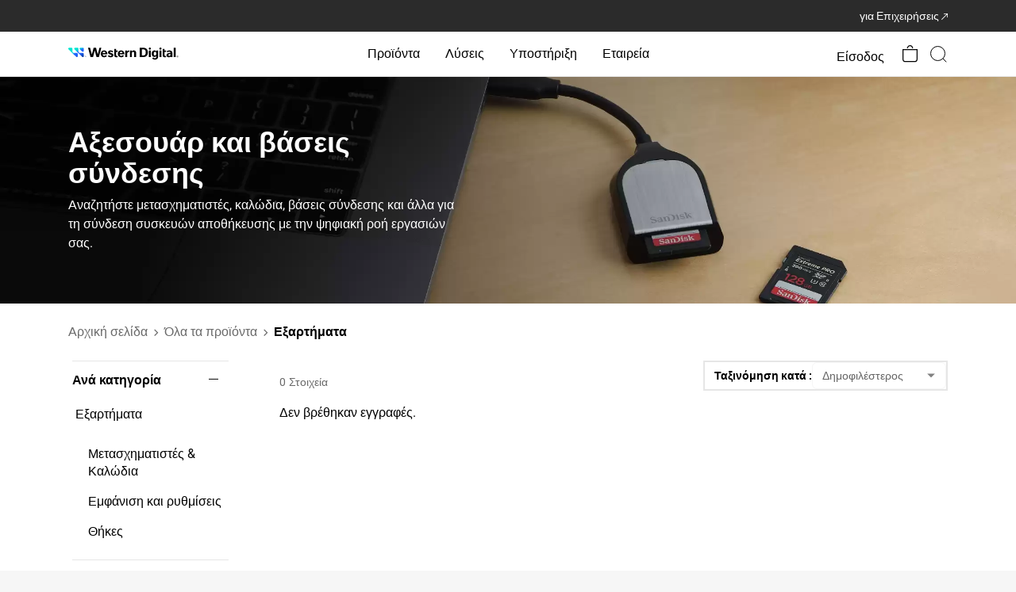

--- FILE ---
content_type: image/svg+xml
request_url: https://www.westerndigital.com/content/dam/store/en-us/assets/products/category-banners/authentic-products.svg
body_size: 2084
content:
<svg xmlns="http://www.w3.org/2000/svg" xmlns:xlink="http://www.w3.org/1999/xlink" width="76" height="76" viewBox="0 0 76 76">
  <defs>
    <clipPath id="clip-path">
      <rect id="Rectangle_33809" data-name="Rectangle 33809" width="76" height="76" transform="translate(5017 1292)" fill="#fff" stroke="#707070" stroke-width="1"/>
    </clipPath>
    <clipPath id="clip-path-2">
      <rect id="Rectangle_29122" data-name="Rectangle 29122" width="64" height="64" fill="#fff" stroke="#707070" stroke-width="1"/>
    </clipPath>
    <clipPath id="clip-path-3">
      <rect id="Rectangle_33807" data-name="Rectangle 33807" width="38" height="38" transform="translate(0.131 -0.221)" fill="none" stroke="#707070" stroke-width="1"/>
    </clipPath>
    <clipPath id="clip-path-4">
      <rect id="Rectangle_33806" data-name="Rectangle 33806" width="40" height="41" transform="translate(-0.155)" fill="#fff" stroke="#707070" stroke-width="1"/>
    </clipPath>
  </defs>
  <g id="Authentic_Products" data-name="Authentic Products" transform="translate(-5017 -1292)" clip-path="url(#clip-path)">
    <g id="Group_49948" data-name="Group 49948" transform="translate(4168 1114.571)">
      <g id="Gift_-_Bag" data-name="Gift - Bag" transform="translate(855 183.429)">
        <g id="Mask_Group_34385" data-name="Mask Group 34385" clip-path="url(#clip-path-2)">
          <g id="Group_37923" data-name="Group 37923" transform="translate(6.782 2.543)">
            <path id="Path_57329" data-name="Path 57329" d="M560.347,224.1h-42.13a4.039,4.039,0,0,1-4.039-4.039l2.694-43.475h44.821l2.694,43.475A4.039,4.039,0,0,1,560.347,224.1Z" transform="translate(-514.178 -164.731)" fill="none" stroke="#000" stroke-linecap="round" stroke-linejoin="round" stroke-width="2"/>
            <path id="Path_57330" data-name="Path 57330" d="M520.961,189.864V175.138c0-2.231,1.521-4.04,3.394-4.04h14.117c1.873,0,3.394,1.808,3.394,4.04v14.726" transform="translate(-506.309 -171.099)" fill="none" stroke="#000" stroke-linecap="round" stroke-linejoin="round" stroke-width="2"/>
          </g>
        </g>
      </g>
      <g id="Mask_Group_43971" data-name="Mask Group 43971" transform="translate(867.869 203.651)" clip-path="url(#clip-path-3)">
        <g id="Mask_Group_43970" data-name="Mask Group 43970" transform="translate(-1.713 -0.221)" clip-path="url(#clip-path-4)">
          <g id="Group_49944" data-name="Group 49944" transform="translate(7.797 4.121)">
            <path id="Union_75" data-name="Union 75" d="M2.819.41,0,6.934l3.536.93a.627.627,0,0,0,.818.332L7.093,9.872,9.912,3.348a.663.663,0,0,0-.807-.888l-2.89.887a.663.663,0,0,1-.609-.116h0a.662.662,0,0,1-.172-.207L4.018.353A.654.654,0,0,0,3.433,0H3.428A.653.653,0,0,0,2.819.41ZM1.609,6.267,3.5,2l.851,1.6a1.868,1.868,0,0,0,.491.592,1.893,1.893,0,0,0,1.739.332l1.736-.533L6.463,8.175l-1.8-.313.618-1.529a.584.584,0,0,0-.331-.787.627.627,0,0,0-.784.336l-.618,1.53-.008.02Z" transform="translate(12.668 32.359) rotate(180)" fill="#0770ef"/>
            <path id="Union_77" data-name="Union 77" d="M2.819,9.462,0,2.938l3.536-.93a.627.627,0,0,1,.818-.332L7.093,0,9.913,6.524a.663.663,0,0,1-.807.888l-2.89-.887a.663.663,0,0,0-.609.116h0a.662.662,0,0,0-.172.207L4.018,9.519a.654.654,0,0,1-.585.353H3.428A.653.653,0,0,1,2.819,9.462ZM1.609,3.6,3.5,7.876l.851-1.6a1.868,1.868,0,0,1,.491-.592,1.893,1.893,0,0,1,1.739-.332l1.736.533L6.463,1.7l-1.8.313L5.281,3.54a.584.584,0,0,1-.331.787.627.627,0,0,1-.784-.336L3.547,2.46l-.008-.02Z" transform="translate(13.525 22.487)" fill="#0770ef"/>
            <path id="Subtraction_1" data-name="Subtraction 1" d="M4.674,19.61h0a2.675,2.675,0,0,1-2.02-.921A1.45,1.45,0,0,0,1.4,18.2a2.674,2.674,0,0,1-2.827-1.75,1.442,1.442,0,0,0-1-.908,2.667,2.667,0,0,1-.825-.371,2.67,2.67,0,0,1-.639-.606,2.67,2.67,0,0,1-.408-.781,2.667,2.667,0,0,1-.131-.9,1.442,1.442,0,0,0-.6-1.207,2.667,2.667,0,0,1-.635-.644,2.67,2.67,0,0,1-.377-.8,2.67,2.67,0,0,1-.1-.875,2.667,2.667,0,0,1,.2-.882,1.442,1.442,0,0,0-.124-1.342,2.667,2.667,0,0,1-.359-.83,2.67,2.67,0,0,1-.064-.879,2.67,2.67,0,0,1,.224-.852,2.667,2.667,0,0,1,.506-.75,1.442,1.442,0,0,0,.369-1.3,2.667,2.667,0,0,1-.035-.9A2.671,2.671,0,0,1-5.167.79,2.67,2.67,0,0,1-4.65.077,2.667,2.667,0,0,1-3.907-.44a1.443,1.443,0,0,0,.812-1.076A2.667,2.667,0,0,1-2.8-2.371a2.67,2.67,0,0,1,.545-.693,2.67,2.67,0,0,1,.74-.478,2.667,2.667,0,0,1,.879-.213,1.442,1.442,0,0,0,1.146-.71A2.677,2.677,0,0,1,1.5-5.439a2.7,2.7,0,0,1,2.111-.227,1.449,1.449,0,0,0,.9-.015,1.44,1.44,0,0,0,.425-.233,2.667,2.667,0,0,1,.794-.435,2.691,2.691,0,0,1,1.738,0,2.667,2.667,0,0,1,.794.435,1.44,1.44,0,0,0,.425.233,1.45,1.45,0,0,0,.9.015,2.7,2.7,0,0,1,2.111.227,2.677,2.677,0,0,1,.989.974,1.442,1.442,0,0,0,1.146.71,2.667,2.667,0,0,1,.879.213,2.67,2.67,0,0,1,.74.478,2.67,2.67,0,0,1,.545.693,2.667,2.667,0,0,1,.294.856A1.443,1.443,0,0,0,17.1-.44a2.674,2.674,0,0,1,1.482,2.976,1.442,1.442,0,0,0,.369,1.3,2.674,2.674,0,0,1,.307,3.311,1.442,1.442,0,0,0-.124,1.342,2.674,2.674,0,0,1-.91,3.2,1.442,1.442,0,0,0-.6,1.207,2.674,2.674,0,0,1-2,2.653,1.442,1.442,0,0,0-1,.908A2.674,2.674,0,0,1,11.8,18.2a1.443,1.443,0,0,0-1.257.487A2.673,2.673,0,0,1,7.27,19.3a1.468,1.468,0,0,0-1.348,0,2.67,2.67,0,0,1-1.248.31ZM1.565,16.961a2.674,2.674,0,0,1,2.019.921,1.442,1.442,0,0,0,1.763.33,2.675,2.675,0,0,1,2.5,0,1.443,1.443,0,0,0,1.763-.33,2.675,2.675,0,0,1,2.33-.9,1.442,1.442,0,0,0,1.525-.944,2.673,2.673,0,0,1,1.846-1.683,1.442,1.442,0,0,0,1.081-1.432A2.673,2.673,0,0,1,17.5,10.684,1.442,1.442,0,0,0,18,8.958a2.673,2.673,0,0,1,.231-2.488,1.442,1.442,0,0,0-.166-1.786,2.673,2.673,0,0,1-.684-2.4,1.442,1.442,0,0,0-.8-1.606,2.673,2.673,0,0,1-1.506-1.994,1.439,1.439,0,0,0-.158-.462,1.442,1.442,0,0,0-.294-.374,1.441,1.441,0,0,0-.4-.258,1.438,1.438,0,0,0-.474-.115,2.673,2.673,0,0,1-2.124-1.315,1.443,1.443,0,0,0-.533-.526,1.454,1.454,0,0,0-1.14-.123,2.686,2.686,0,0,1-1.668-.027,2.669,2.669,0,0,1-.788-.432,1.438,1.438,0,0,0-.428-.235,1.453,1.453,0,0,0-.938,0,1.439,1.439,0,0,0-.428.234,2.668,2.668,0,0,1-.788.432,2.686,2.686,0,0,1-1.668.027,1.454,1.454,0,0,0-1.14.123,1.443,1.443,0,0,0-.533.525A2.673,2.673,0,0,1-.553-2.527a1.438,1.438,0,0,0-.474.115,1.441,1.441,0,0,0-.4.258,1.441,1.441,0,0,0-.294.374,1.438,1.438,0,0,0-.158.462A2.674,2.674,0,0,1-3.385.675a1.438,1.438,0,0,0-.4.279,1.441,1.441,0,0,0-.279.385,1.442,1.442,0,0,0-.139.455,1.438,1.438,0,0,0,.019.488,2.673,2.673,0,0,1-.684,2.4,1.439,1.439,0,0,0-.273.4,1.441,1.441,0,0,0-.121.46,1.441,1.441,0,0,0,.035.474,1.439,1.439,0,0,0,.194.448A2.673,2.673,0,0,1-4.8,8.958a1.439,1.439,0,0,0-.108.476,1.441,1.441,0,0,0,.053.473,1.441,1.441,0,0,0,.2.43,1.438,1.438,0,0,0,.343.347A2.673,2.673,0,0,1-3.2,12.92a1.439,1.439,0,0,0,.071.483,1.441,1.441,0,0,0,.22.421,1.442,1.442,0,0,0,.345.327,1.439,1.439,0,0,0,.445.2A2.673,2.673,0,0,1-.271,16.035a1.442,1.442,0,0,0,1.525.944A2.687,2.687,0,0,1,1.565,16.961Zm5.032-.7c-.3,0-.61-.014-.911-.042h0A9.658,9.658,0,0,1,.737,14.289a9.718,9.718,0,0,1-3.16-4.156,9.658,9.658,0,0,1-.5-1.729,9.793,9.793,0,0,1,0-3.69A9.644,9.644,0,0,1-1.622,1.4a9.737,9.737,0,0,1,3.853-3.51A9.641,9.641,0,0,1,5.684-3.1a9.842,9.842,0,0,1,2.866.155,9.65,9.65,0,0,1,3.469,1.46,9.726,9.726,0,0,1,3.513,4.267A9.655,9.655,0,0,1,16.1,4.6a9.788,9.788,0,0,1,0,3.908,9.649,9.649,0,0,1-1.46,3.469A9.726,9.726,0,0,1,10.372,15.5a9.655,9.655,0,0,1-1.822.565A9.768,9.768,0,0,1,6.6,16.258Zm-.8-1.269a8.585,8.585,0,0,0,2.5-.135A8.418,8.418,0,0,0,11.33,13.58,8.495,8.495,0,0,0,14.4,9.854a8.421,8.421,0,0,0,.493-1.589,8.556,8.556,0,0,0,0-3.414,8.418,8.418,0,0,0-1.274-3.027A8.494,8.494,0,0,0,9.892-1.244,8.42,8.42,0,0,0,8.3-1.737a8.592,8.592,0,0,0-2.5-.135A8.426,8.426,0,0,0,1.482-.191a8.486,8.486,0,0,0-2.76,3.629,8.424,8.424,0,0,0-.44,1.508,8.561,8.561,0,0,0,0,3.224A8.413,8.413,0,0,0-.579,11.057a8.505,8.505,0,0,0,3.365,3.066,8.41,8.41,0,0,0,3.013.867Z" transform="translate(6.5 6.493)"/>
            <path id="Union_38" data-name="Union 38" d="M3.832,6.234h0a.914.914,0,0,1-.511-.158l-2.7-1.82-2.7,1.82a.914.914,0,0,1-.511.158.928.928,0,0,1-.736-.369.907.907,0,0,1-.147-.8l.9-3.134L-5.152-.08a.909.909,0,0,1-.307-1.006.909.909,0,0,1,.84-.633l3.257-.117L-.245-4.9a.909.909,0,0,1,.862-.6.909.909,0,0,1,.862.6L2.6-1.836l3.257.117a.909.909,0,0,1,.84.633A.909.909,0,0,1,6.386-.08L3.82,1.929l.909,3.183.019.132a.913.913,0,0,1-.239.691A.925.925,0,0,1,3.832,6.234ZM-4.241-.69l2.363,1.85a.914.914,0,0,1,.317.974l-.834,2.918L.1,3.345a.932.932,0,0,1,1.025,0L3.621,5.022,2.794,2.135a.914.914,0,0,1,.317-.975L5.475-.69l-3-.107a.914.914,0,0,1-.829-.6L.617-4.219-.412-1.4a.914.914,0,0,1-.829.6Z" transform="translate(12.48 12.315)" fill="#0770ef"/>
          </g>
        </g>
      </g>
    </g>
  </g>
</svg>
